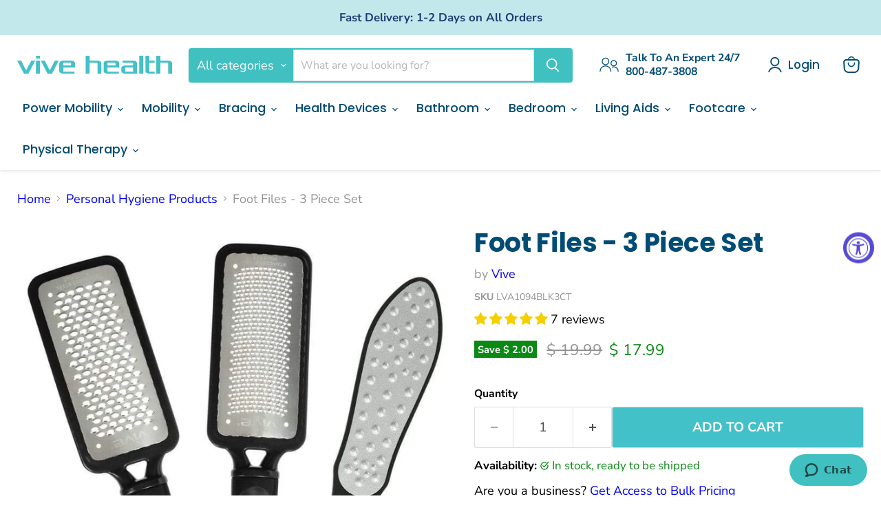

--- FILE ---
content_type: text/javascript; charset=utf-8
request_url: https://www.vivehealth.com/products/foot-file-set.js
body_size: 3193
content:
{"id":1517291601955,"title":"Foot Files - 3 Piece Set","handle":"foot-file-set","description":"\u003cul\u003e\n\u003cli\u003eSet of three pedicure foot files\u003c\/li\u003e\n\u003cli\u003eRemoves calluses, hardened, dry or rough skin\u003c\/li\u003e\n\u003cli\u003eIncludes rough, coarse and fine files\u003c\/li\u003e\n\u003cli\u003eFor use on wet or dry skin\u003c\/li\u003e\n\u003cli\u003eStainless steel file plates with lightweight handles\u003c\/li\u003e\n\u003cli\u003eOne Year Guarantee \u003ca href=\"#guarantee-policy\"\u003eView Details \u0026gt;\u003c\/a\u003e\n\u003c\/li\u003e\n\u003cul\u003e\n\u003cul\u003e\n\u003cul\u003e\n\u003cul\u003e\u003c!-- split --\u003e\u003c\/ul\u003e\n\u003c\/ul\u003e\n\u003c\/ul\u003e\n\u003c\/ul\u003e\n\u003c\/ul\u003e\n\u003cdiv class=\"new_product_description\"\u003e\n\u003cdiv class=\"product_features\"\u003e\n\u003ch2\u003eFeatures\u003c\/h2\u003e\n\u003cul class=\"clearfix\"\u003e\n\u003cli\u003e\n\u003cdiv\u003e\n\u003cdiv\u003e\u003cstrong\u003e VERSATILE PEDICURE FILES\u003c\/strong\u003e\u003c\/div\u003e\n\u003cp\u003eUse to exfoliate, smooth and soften the skin on wet or dry feet, elbows and other areas of rough skin\u003c\/p\u003e\n\u003c\/div\u003e\n\u003c\/li\u003e\n\u003cli\u003e\n\u003cdiv\u003e\n\u003cdiv\u003e\u003cstrong\u003e THREE GRADES OF COARSENESS\u003c\/strong\u003e\u003c\/div\u003e\n\u003cp\u003eUse the rough and coarse files to remove calluses and hardened skin and smoothly finish the area with the fine file\u003c\/p\u003e\n\u003c\/div\u003e\n\u003c\/li\u003e\n\u003cli\u003e\n\u003cdiv\u003e\n\u003cdiv\u003e\u003cstrong\u003e DURABLE STAINLESS STEEL\u003c\/strong\u003e\u003c\/div\u003e\n\u003cp\u003eEach file is constructed with premium stainless steel that is easy to clean\u003c\/p\u003e\n\u003c\/div\u003e\n\u003c\/li\u003e\n\u003cli\u003e\n\u003cdiv\u003e\n\u003cdiv\u003e\u003cstrong\u003e LIGHTWEIGHT COMPOSITE HANDLES\u003c\/strong\u003e\u003c\/div\u003e\n\u003cp\u003eFeaturing a textured handle for a secure, yet comfortable grip and easy maneuverability\u003c\/p\u003e\n\u003c\/div\u003e\n\u003c\/li\u003e\n\u003cli\u003e\n\u003cdiv\u003e\n\u003cdiv\u003e\u003cstrong\u003e ERGONOMIC DESIGN\u003c\/strong\u003e\u003c\/div\u003e\n\u003cp\u003eThe rough and coarse files are gently curved to allow easy movement around the heels, elbow and other contoured areas\u003c\/p\u003e\n\u003c\/div\u003e\n\u003c\/li\u003e\n\u003cli\u003e\n\u003cdiv\u003e\n\u003cdiv\u003e\u003cstrong\u003e PROTECTIVE STORAGE BAG\u003c\/strong\u003e\u003c\/div\u003e\n\u003cp\u003eEach set Includes a soft cloth bag for safe storage and travel\u003c\/p\u003e\n\u003c\/div\u003e\n\u003c\/li\u003e\n\u003c\/ul\u003e\n\u003c\/div\u003e\n\u003c\/div\u003e\n\u003cul\u003e\n\u003cul\u003e\n\u003cul\u003e\n\u003cul\u003e\n\u003cul\u003e\n\u003c!-- split --\u003e \u003c!-- Reviews section --\u003e\n\u003c\/ul\u003e\n\u003c\/ul\u003e\n\u003c\/ul\u003e\n\u003c\/ul\u003e\n\u003c\/ul\u003e\n\n\u003cdiv class=\"spr-container\"\u003e\n\u003cdiv class=\"spr-header\"\u003e\n\u003ch2 class=\"spr-header-title\"\u003eCustomer Reviews\u003c\/h2\u003e\n\u003cdiv class=\"spr-summary\"\u003e\n\n\n\n\n\n\u003cspan class=\"spr-summary-caption\"\u003e \u003cspan class=\"spr-summary-actions-togglereviews\"\u003eBased on 23 reviews\u003c\/span\u003e \u003c\/span\u003e \u003cspan class=\"spr-summary-actions\"\u003e \u003ca href=\"#\" class=\"spr-summary-actions-newreview\"\u003eWrite a review\u003c\/a\u003e \u003c\/span\u003e\n\u003c\/div\u003e\n\u003c\/div\u003e\n\u003cdiv class=\"spr-content\"\u003e\n\u003cdiv class=\"spr-form\" id=\"form_422593168\" style=\"display: none;\"\u003e\u003c\/div\u003e\n\u003cdiv class=\"spr-reviews\" id=\"reviews_422593168\"\u003e\u003c\/div\u003e\n\u003c\/div\u003e\n\u003c\/div\u003e\n\u003cul\u003e\n\u003cul\u003e\n\u003cul\u003e\n\u003cul\u003e\n\u003cul\u003e\n\u003c!-- split --\u003e \u003c!-- FAQ section --\u003e\n\u003c\/ul\u003e\n\u003c\/ul\u003e\n\u003c\/ul\u003e\n\u003c\/ul\u003e\n\u003c\/ul\u003e\n\u003cdiv class=\"faq-text\"\u003e\n\u003ch4\u003eCan I safely sanitize the foot files?\u003c\/h4\u003e\n\u003cp\u003eYes, the foot files can be sanitized with alcohol or similar disinfectant solution.\u003c\/p\u003e\n\u003c\/div\u003e\n\u003cdiv class=\"faq-text\"\u003e\n\u003ch4\u003eDoes this work like a pumice stone?\u003c\/h4\u003e\n\u003cp\u003eYes! The foot files are similar to a pumice stone in action.\u003c\/p\u003e\n\u003c\/div\u003e\n\u003cdiv class=\"faq-text\"\u003e\n\u003ch4\u003eHow do I clean my foot files?\u003c\/h4\u003e\n\u003cp\u003eThe foot files should be rinsed with warm water after each use and allowed to air dry completely before placing in the storage bag. The foot files can also be sanitized with alcohol or a similar disinfectant solution.\u003c\/p\u003e\n\u003c\/div\u003e\n\u003cdiv class=\"faq-text\"\u003e\n\u003ch4\u003eCan I use this with callus remover cream?\u003c\/h4\u003e\n\u003cp\u003eYes, the foot files can be used on wet or dry skin. Follow the directions on the callus remover cream and ensure no residue is on the area to prevent clogging the files.\u003c\/p\u003e\n\u003c\/div\u003e\n\u003cdiv class=\"faq-text\"\u003e\n\u003ch4\u003eWill using the foot file hurt?\u003c\/h4\u003e\n\u003cp\u003eThe foot files are designed to remove dead or hardened skin, which will not cause pain. However, it is recommended that you frequently check your progress to ensure you do not irritate the surrounding skin.\u003c\/p\u003e\n\u003c\/div\u003e\n\u003cdiv class=\"faq-text\"\u003e\n\u003ch4\u003eCan I soak my feet first?\u003c\/h4\u003e\n\u003cp\u003eYes! The foot files are perfect for removing calluses and dead, hardened skin before or after soaking.\u003c\/p\u003e\n\u003c\/div\u003e\n\u003cdiv class=\"faq-text\"\u003e\n\u003ch4\u003eWill I be able to remove calluses on palms with the foot file?\u003c\/h4\u003e\n\u003cp\u003eYes, the files effectively remove calluses and dry, rough skin on any area, including the palms.\u003c\/p\u003e\n\u003c\/div\u003e\n\u003cdiv class=\"faq-text\"\u003e\n\u003ch4\u003eWhat is the foot file made of?\u003c\/h4\u003e\n\u003cp\u003eEach foot file plate is stainless steel with a composite handle.\u003c\/p\u003e\n\u003c\/div\u003e\n\u003cdiv class=\"faq-text\"\u003e\n\u003ch4\u003eHow wide is the actual file?\u003c\/h4\u003e\n\u003cp\u003eThe file plate for the rough and coarse files measure 2.75” by 5”.\u003c\/p\u003e\n\u003c\/div\u003e\n\u003cdiv class=\"faq-text\"\u003e\n\u003ch4\u003eHow do I use the foot files?\u003c\/h4\u003e\n\u003cp\u003eThe foot files should be used in a gentle up and down motion with light pressure to remove calluses and dry skin.\u003c\/p\u003e\n\u003c\/div\u003e\n\u003cul\u003e\n\u003cul\u003e\n\u003cul\u003e\n\u003cul\u003e\n\u003cul\u003e\n\u003c!-- split --\u003e \u003c!-- Specification section --\u003e\n\u003c\/ul\u003e\n\u003c\/ul\u003e\n\u003c\/ul\u003e\n\u003c\/ul\u003e\n\u003c\/ul\u003e\n\u003cdiv class=\"spec-text\"\u003e\n\u003cp\u003e\u003cstrong\u003e Uses:\u003c\/strong\u003e\u003c\/p\u003e\n\u003cul\u003e\n\u003cli\u003eRemoves calluses, dry, cracked or hardened skin\u003c\/li\u003e\n\u003c\/ul\u003e\n\u003c\/div\u003e\n\u003cdiv class=\"spec-text\"\u003e\n\u003cp\u003e\u003cstrong\u003e Dimensions:\u003c\/strong\u003e\u003c\/p\u003e\n\u003cp\u003eRough and Coarse:\u003c\/p\u003e\n\u003cul\u003e\n\u003cli\u003eHandle length: 11”\u003c\/li\u003e\n\u003cli\u003eHandle width: 3”\u003c\/li\u003e\n\u003cli\u003eFile length: 5”\u003c\/li\u003e\n\u003cli\u003eFile width: 2.75”\u003c\/li\u003e\n\u003c\/ul\u003e\n\u003c\/div\u003e\n\u003cdiv class=\"spec-text\"\u003e\n\u003cp\u003e\u003cstrong\u003e Fine:\u003c\/strong\u003e\u003c\/p\u003e\n\u003cul\u003e\n\u003cli\u003eHandle length: 10.75”\u003c\/li\u003e\n\u003cli\u003eHandle width: 2”\u003c\/li\u003e\n\u003cli\u003eFile length: 6.4”\u003c\/li\u003e\n\u003cli\u003eFile width: 1.75”\u003c\/li\u003e\n\u003c\/ul\u003e\n\u003c\/div\u003e\n\u003cdiv class=\"spec-text\"\u003e\n\u003cp\u003e\u003cstrong\u003e Materials:\u003c\/strong\u003e\u003c\/p\u003e\n\u003cul\u003e\n\u003cli\u003eStainless steel\u003c\/li\u003e\n\u003cli\u003eTextured composite material\u003c\/li\u003e\n\u003c\/ul\u003e\n\u003c\/div\u003e\n\u003cdiv class=\"spec-text\"\u003e\n\u003cp\u003e\u003cstrong\u003e Color:\u003c\/strong\u003e\u003c\/p\u003e\n\u003cul\u003e\n\u003cli\u003eBlack\u003c\/li\u003e\n\u003c\/ul\u003e\n\u003c\/div\u003e\n\u003cdiv class=\"spec-text\"\u003e\n\u003cp\u003e\u003cstrong\u003e Care Instructions:\u003c\/strong\u003e\u003c\/p\u003e\n\u003cul\u003e\n\u003cli\u003eRinse the foot file with warm water\u003c\/li\u003e\n\u003cli\u003eAllow to air dry completely before storage or use\u003c\/li\u003e\n\u003c\/ul\u003e\n\u003c\/div\u003e\n\u003cdiv class=\"spec-text\"\u003e\n\u003cp\u003e\u003cstrong\u003e What’s Included:\u003c\/strong\u003e\u003c\/p\u003e\n\u003cul\u003e\n\u003cli\u003eVive Foot File- Rough\u003c\/li\u003e\n\u003cli\u003eVive Foot File- Coarse\u003c\/li\u003e\n\u003cli\u003eVive Foot File- Fine\u003c\/li\u003e\n\u003cli\u003eCloth storage bag\u003c\/li\u003e\n\u003cli\u003eOne year guarantee\u003c\/li\u003e\n\u003c\/ul\u003e\n\u003c\/div\u003e\n\u003cdiv class=\"spec-text\"\u003e\n\u003cp\u003e\u003cstrong\u003eUPC:\u003c\/strong\u003e 818323025071\u003c\/p\u003e\n\u003cp\u003e\u003cstrong\u003eProduct Number:\u003c\/strong\u003e LVA1094BLK3CT\u003c\/p\u003e\n\u003cp\u003e\u003cstrong\u003eShipping Weight:\u003c\/strong\u003e 10.4 ounces\u003c\/p\u003e\n\u003c\/div\u003e","published_at":"2019-02-13T15:30:23-05:00","created_at":"2019-01-31T00:30:06-05:00","vendor":"Vive","type":"Hygiene \u0026 Grooming","tags":["FFF","guarantee-one-year","LHG"],"price":1799,"price_min":1799,"price_max":1799,"available":true,"price_varies":false,"compare_at_price":1999,"compare_at_price_min":1999,"compare_at_price_max":1999,"compare_at_price_varies":false,"variants":[{"id":13731804774435,"title":"Default Title","option1":"Default Title","option2":null,"option3":null,"sku":"LVA1094BLK3CT","requires_shipping":true,"taxable":true,"featured_image":null,"available":true,"name":"Foot Files - 3 Piece Set","public_title":null,"options":["Default Title"],"price":1799,"weight":630,"compare_at_price":1999,"inventory_quantity":80,"inventory_management":"shopify","inventory_policy":"deny","barcode":"818323025071","quantity_rule":{"min":1,"max":null,"increment":1},"quantity_price_breaks":[],"requires_selling_plan":false,"selling_plan_allocations":[]}],"images":["\/\/cdn.shopify.com\/s\/files\/1\/0763\/4541\/products\/foot_file_3pack_1_ac33a158-7c9a-4bde-8d68-9c854cb89b76.jpg?v=1622614178","\/\/cdn.shopify.com\/s\/files\/1\/0763\/4541\/products\/foot_file_3pack_5_a16fd3c5-b6a0-457d-a8db-4a82290ad75a.jpg?v=1622614212","\/\/cdn.shopify.com\/s\/files\/1\/0763\/4541\/products\/foot_file_3pack_6_b1f62a0a-8ed4-437c-8a16-dde300b7ce00.jpg?v=1622614279","\/\/cdn.shopify.com\/s\/files\/1\/0763\/4541\/products\/foot_file_3pack_3_d8120a90-6da8-41e7-903e-5acb076d53a0.jpg?v=1622614300","\/\/cdn.shopify.com\/s\/files\/1\/0763\/4541\/products\/various_styles_58fb8101-e8d2-4df2-801e-fe1e15c13ef7.jpg?v=1622614345","\/\/cdn.shopify.com\/s\/files\/1\/0763\/4541\/products\/foot_file_3pack_2_1274a6bb-91c5-47c7-b0b1-9aaa3ee81344.jpg?v=1622614364","\/\/cdn.shopify.com\/s\/files\/1\/0763\/4541\/products\/foot_file_3pack_7_c2a8b19a-0517-42e8-80a3-d8674d70cf76.jpg?v=1622614379","\/\/cdn.shopify.com\/s\/files\/1\/0763\/4541\/products\/foot_file_3pack_8_b61a9286-8835-43e5-9094-4195d43b91a9.jpg?v=1622614392","\/\/cdn.shopify.com\/s\/files\/1\/0763\/4541\/products\/foot_file_3pack_9_fb31195b-672f-4cb6-8d30-9fe9aaeb7640.jpg?v=1620391825"],"featured_image":"\/\/cdn.shopify.com\/s\/files\/1\/0763\/4541\/products\/foot_file_3pack_1_ac33a158-7c9a-4bde-8d68-9c854cb89b76.jpg?v=1622614178","options":[{"name":"Title","position":1,"values":["Default Title"]}],"url":"\/products\/foot-file-set","media":[{"alt":"Foot File-3 Piece Set","id":20368677535844,"position":1,"preview_image":{"aspect_ratio":1.0,"height":800,"width":800,"src":"https:\/\/cdn.shopify.com\/s\/files\/1\/0763\/4541\/products\/foot_file_3pack_1_ac33a158-7c9a-4bde-8d68-9c854cb89b76.jpg?v=1622614178"},"aspect_ratio":1.0,"height":800,"media_type":"image","src":"https:\/\/cdn.shopify.com\/s\/files\/1\/0763\/4541\/products\/foot_file_3pack_1_ac33a158-7c9a-4bde-8d68-9c854cb89b76.jpg?v=1622614178","width":800},{"alt":"Dual Sided File for your desired results: Coarse Grinding, Fine Grinding","id":20368677339236,"position":2,"preview_image":{"aspect_ratio":1.0,"height":800,"width":800,"src":"https:\/\/cdn.shopify.com\/s\/files\/1\/0763\/4541\/products\/foot_file_3pack_5_a16fd3c5-b6a0-457d-a8db-4a82290ad75a.jpg?v=1622614212"},"aspect_ratio":1.0,"height":800,"media_type":"image","src":"https:\/\/cdn.shopify.com\/s\/files\/1\/0763\/4541\/products\/foot_file_3pack_5_a16fd3c5-b6a0-457d-a8db-4a82290ad75a.jpg?v=1622614212","width":800},{"alt":"Created With Your Needs In Mind - 3 pack","id":20368677372004,"position":3,"preview_image":{"aspect_ratio":1.0,"height":800,"width":800,"src":"https:\/\/cdn.shopify.com\/s\/files\/1\/0763\/4541\/products\/foot_file_3pack_6_b1f62a0a-8ed4-437c-8a16-dde300b7ce00.jpg?v=1622614279"},"aspect_ratio":1.0,"height":800,"media_type":"image","src":"https:\/\/cdn.shopify.com\/s\/files\/1\/0763\/4541\/products\/foot_file_3pack_6_b1f62a0a-8ed4-437c-8a16-dde300b7ce00.jpg?v=1622614279","width":800},{"alt":"Reinvigorate Your Skin. Painlessly remove unwanted callouses","id":20368677601380,"position":4,"preview_image":{"aspect_ratio":1.0,"height":800,"width":800,"src":"https:\/\/cdn.shopify.com\/s\/files\/1\/0763\/4541\/products\/foot_file_3pack_3_d8120a90-6da8-41e7-903e-5acb076d53a0.jpg?v=1622614300"},"aspect_ratio":1.0,"height":800,"media_type":"image","src":"https:\/\/cdn.shopify.com\/s\/files\/1\/0763\/4541\/products\/foot_file_3pack_3_d8120a90-6da8-41e7-903e-5acb076d53a0.jpg?v=1622614300","width":800},{"alt":"Various styles For a personal touch: Rough, Coarse, Fine","id":20368677503076,"position":5,"preview_image":{"aspect_ratio":1.0,"height":800,"width":800,"src":"https:\/\/cdn.shopify.com\/s\/files\/1\/0763\/4541\/products\/various_styles_58fb8101-e8d2-4df2-801e-fe1e15c13ef7.jpg?v=1622614345"},"aspect_ratio":1.0,"height":800,"media_type":"image","src":"https:\/\/cdn.shopify.com\/s\/files\/1\/0763\/4541\/products\/various_styles_58fb8101-e8d2-4df2-801e-fe1e15c13ef7.jpg?v=1622614345","width":800},{"alt":"For Wet and Dry Skin. Target any rough patches for smoother skin","id":20368677568612,"position":6,"preview_image":{"aspect_ratio":1.0,"height":800,"width":800,"src":"https:\/\/cdn.shopify.com\/s\/files\/1\/0763\/4541\/products\/foot_file_3pack_2_1274a6bb-91c5-47c7-b0b1-9aaa3ee81344.jpg?v=1622614364"},"aspect_ratio":1.0,"height":800,"media_type":"image","src":"https:\/\/cdn.shopify.com\/s\/files\/1\/0763\/4541\/products\/foot_file_3pack_2_1274a6bb-91c5-47c7-b0b1-9aaa3ee81344.jpg?v=1622614364","width":800},{"alt":"Ergonomic Design. Our file contours to the body for a precise experience","id":20368677404772,"position":7,"preview_image":{"aspect_ratio":1.0,"height":800,"width":800,"src":"https:\/\/cdn.shopify.com\/s\/files\/1\/0763\/4541\/products\/foot_file_3pack_7_c2a8b19a-0517-42e8-80a3-d8674d70cf76.jpg?v=1622614379"},"aspect_ratio":1.0,"height":800,"media_type":"image","src":"https:\/\/cdn.shopify.com\/s\/files\/1\/0763\/4541\/products\/foot_file_3pack_7_c2a8b19a-0517-42e8-80a3-d8674d70cf76.jpg?v=1622614379","width":800},{"alt":"Textured Handle. Designed to comfortably rest in your hand","id":20368677437540,"position":8,"preview_image":{"aspect_ratio":1.0,"height":800,"width":800,"src":"https:\/\/cdn.shopify.com\/s\/files\/1\/0763\/4541\/products\/foot_file_3pack_8_b61a9286-8835-43e5-9094-4195d43b91a9.jpg?v=1622614392"},"aspect_ratio":1.0,"height":800,"media_type":"image","src":"https:\/\/cdn.shopify.com\/s\/files\/1\/0763\/4541\/products\/foot_file_3pack_8_b61a9286-8835-43e5-9094-4195d43b91a9.jpg?v=1622614392","width":800},{"alt":"Vive One Year Guarantee","id":20368677470308,"position":9,"preview_image":{"aspect_ratio":1.0,"height":800,"width":800,"src":"https:\/\/cdn.shopify.com\/s\/files\/1\/0763\/4541\/products\/foot_file_3pack_9_fb31195b-672f-4cb6-8d30-9fe9aaeb7640.jpg?v=1620391825"},"aspect_ratio":1.0,"height":800,"media_type":"image","src":"https:\/\/cdn.shopify.com\/s\/files\/1\/0763\/4541\/products\/foot_file_3pack_9_fb31195b-672f-4cb6-8d30-9fe9aaeb7640.jpg?v=1620391825","width":800}],"requires_selling_plan":false,"selling_plan_groups":[]}

--- FILE ---
content_type: text/javascript; charset=utf-8
request_url: https://www.vivehealth.com/collections/personal-hygiene-products/products/foot-file-set.js
body_size: 2813
content:
{"id":1517291601955,"title":"Foot Files - 3 Piece Set","handle":"foot-file-set","description":"\u003cul\u003e\n\u003cli\u003eSet of three pedicure foot files\u003c\/li\u003e\n\u003cli\u003eRemoves calluses, hardened, dry or rough skin\u003c\/li\u003e\n\u003cli\u003eIncludes rough, coarse and fine files\u003c\/li\u003e\n\u003cli\u003eFor use on wet or dry skin\u003c\/li\u003e\n\u003cli\u003eStainless steel file plates with lightweight handles\u003c\/li\u003e\n\u003cli\u003eOne Year Guarantee \u003ca href=\"#guarantee-policy\"\u003eView Details \u0026gt;\u003c\/a\u003e\n\u003c\/li\u003e\n\u003cul\u003e\n\u003cul\u003e\n\u003cul\u003e\n\u003cul\u003e\u003c!-- split --\u003e\u003c\/ul\u003e\n\u003c\/ul\u003e\n\u003c\/ul\u003e\n\u003c\/ul\u003e\n\u003c\/ul\u003e\n\u003cdiv class=\"new_product_description\"\u003e\n\u003cdiv class=\"product_features\"\u003e\n\u003ch2\u003eFeatures\u003c\/h2\u003e\n\u003cul class=\"clearfix\"\u003e\n\u003cli\u003e\n\u003cdiv\u003e\n\u003cdiv\u003e\u003cstrong\u003e VERSATILE PEDICURE FILES\u003c\/strong\u003e\u003c\/div\u003e\n\u003cp\u003eUse to exfoliate, smooth and soften the skin on wet or dry feet, elbows and other areas of rough skin\u003c\/p\u003e\n\u003c\/div\u003e\n\u003c\/li\u003e\n\u003cli\u003e\n\u003cdiv\u003e\n\u003cdiv\u003e\u003cstrong\u003e THREE GRADES OF COARSENESS\u003c\/strong\u003e\u003c\/div\u003e\n\u003cp\u003eUse the rough and coarse files to remove calluses and hardened skin and smoothly finish the area with the fine file\u003c\/p\u003e\n\u003c\/div\u003e\n\u003c\/li\u003e\n\u003cli\u003e\n\u003cdiv\u003e\n\u003cdiv\u003e\u003cstrong\u003e DURABLE STAINLESS STEEL\u003c\/strong\u003e\u003c\/div\u003e\n\u003cp\u003eEach file is constructed with premium stainless steel that is easy to clean\u003c\/p\u003e\n\u003c\/div\u003e\n\u003c\/li\u003e\n\u003cli\u003e\n\u003cdiv\u003e\n\u003cdiv\u003e\u003cstrong\u003e LIGHTWEIGHT COMPOSITE HANDLES\u003c\/strong\u003e\u003c\/div\u003e\n\u003cp\u003eFeaturing a textured handle for a secure, yet comfortable grip and easy maneuverability\u003c\/p\u003e\n\u003c\/div\u003e\n\u003c\/li\u003e\n\u003cli\u003e\n\u003cdiv\u003e\n\u003cdiv\u003e\u003cstrong\u003e ERGONOMIC DESIGN\u003c\/strong\u003e\u003c\/div\u003e\n\u003cp\u003eThe rough and coarse files are gently curved to allow easy movement around the heels, elbow and other contoured areas\u003c\/p\u003e\n\u003c\/div\u003e\n\u003c\/li\u003e\n\u003cli\u003e\n\u003cdiv\u003e\n\u003cdiv\u003e\u003cstrong\u003e PROTECTIVE STORAGE BAG\u003c\/strong\u003e\u003c\/div\u003e\n\u003cp\u003eEach set Includes a soft cloth bag for safe storage and travel\u003c\/p\u003e\n\u003c\/div\u003e\n\u003c\/li\u003e\n\u003c\/ul\u003e\n\u003c\/div\u003e\n\u003c\/div\u003e\n\u003cul\u003e\n\u003cul\u003e\n\u003cul\u003e\n\u003cul\u003e\n\u003cul\u003e\n\u003c!-- split --\u003e \u003c!-- Reviews section --\u003e\n\u003c\/ul\u003e\n\u003c\/ul\u003e\n\u003c\/ul\u003e\n\u003c\/ul\u003e\n\u003c\/ul\u003e\n\n\u003cdiv class=\"spr-container\"\u003e\n\u003cdiv class=\"spr-header\"\u003e\n\u003ch2 class=\"spr-header-title\"\u003eCustomer Reviews\u003c\/h2\u003e\n\u003cdiv class=\"spr-summary\"\u003e\n\n\n\n\n\n\u003cspan class=\"spr-summary-caption\"\u003e \u003cspan class=\"spr-summary-actions-togglereviews\"\u003eBased on 23 reviews\u003c\/span\u003e \u003c\/span\u003e \u003cspan class=\"spr-summary-actions\"\u003e \u003ca href=\"#\" class=\"spr-summary-actions-newreview\"\u003eWrite a review\u003c\/a\u003e \u003c\/span\u003e\n\u003c\/div\u003e\n\u003c\/div\u003e\n\u003cdiv class=\"spr-content\"\u003e\n\u003cdiv class=\"spr-form\" id=\"form_422593168\" style=\"display: none;\"\u003e\u003c\/div\u003e\n\u003cdiv class=\"spr-reviews\" id=\"reviews_422593168\"\u003e\u003c\/div\u003e\n\u003c\/div\u003e\n\u003c\/div\u003e\n\u003cul\u003e\n\u003cul\u003e\n\u003cul\u003e\n\u003cul\u003e\n\u003cul\u003e\n\u003c!-- split --\u003e \u003c!-- FAQ section --\u003e\n\u003c\/ul\u003e\n\u003c\/ul\u003e\n\u003c\/ul\u003e\n\u003c\/ul\u003e\n\u003c\/ul\u003e\n\u003cdiv class=\"faq-text\"\u003e\n\u003ch4\u003eCan I safely sanitize the foot files?\u003c\/h4\u003e\n\u003cp\u003eYes, the foot files can be sanitized with alcohol or similar disinfectant solution.\u003c\/p\u003e\n\u003c\/div\u003e\n\u003cdiv class=\"faq-text\"\u003e\n\u003ch4\u003eDoes this work like a pumice stone?\u003c\/h4\u003e\n\u003cp\u003eYes! The foot files are similar to a pumice stone in action.\u003c\/p\u003e\n\u003c\/div\u003e\n\u003cdiv class=\"faq-text\"\u003e\n\u003ch4\u003eHow do I clean my foot files?\u003c\/h4\u003e\n\u003cp\u003eThe foot files should be rinsed with warm water after each use and allowed to air dry completely before placing in the storage bag. The foot files can also be sanitized with alcohol or a similar disinfectant solution.\u003c\/p\u003e\n\u003c\/div\u003e\n\u003cdiv class=\"faq-text\"\u003e\n\u003ch4\u003eCan I use this with callus remover cream?\u003c\/h4\u003e\n\u003cp\u003eYes, the foot files can be used on wet or dry skin. Follow the directions on the callus remover cream and ensure no residue is on the area to prevent clogging the files.\u003c\/p\u003e\n\u003c\/div\u003e\n\u003cdiv class=\"faq-text\"\u003e\n\u003ch4\u003eWill using the foot file hurt?\u003c\/h4\u003e\n\u003cp\u003eThe foot files are designed to remove dead or hardened skin, which will not cause pain. However, it is recommended that you frequently check your progress to ensure you do not irritate the surrounding skin.\u003c\/p\u003e\n\u003c\/div\u003e\n\u003cdiv class=\"faq-text\"\u003e\n\u003ch4\u003eCan I soak my feet first?\u003c\/h4\u003e\n\u003cp\u003eYes! The foot files are perfect for removing calluses and dead, hardened skin before or after soaking.\u003c\/p\u003e\n\u003c\/div\u003e\n\u003cdiv class=\"faq-text\"\u003e\n\u003ch4\u003eWill I be able to remove calluses on palms with the foot file?\u003c\/h4\u003e\n\u003cp\u003eYes, the files effectively remove calluses and dry, rough skin on any area, including the palms.\u003c\/p\u003e\n\u003c\/div\u003e\n\u003cdiv class=\"faq-text\"\u003e\n\u003ch4\u003eWhat is the foot file made of?\u003c\/h4\u003e\n\u003cp\u003eEach foot file plate is stainless steel with a composite handle.\u003c\/p\u003e\n\u003c\/div\u003e\n\u003cdiv class=\"faq-text\"\u003e\n\u003ch4\u003eHow wide is the actual file?\u003c\/h4\u003e\n\u003cp\u003eThe file plate for the rough and coarse files measure 2.75” by 5”.\u003c\/p\u003e\n\u003c\/div\u003e\n\u003cdiv class=\"faq-text\"\u003e\n\u003ch4\u003eHow do I use the foot files?\u003c\/h4\u003e\n\u003cp\u003eThe foot files should be used in a gentle up and down motion with light pressure to remove calluses and dry skin.\u003c\/p\u003e\n\u003c\/div\u003e\n\u003cul\u003e\n\u003cul\u003e\n\u003cul\u003e\n\u003cul\u003e\n\u003cul\u003e\n\u003c!-- split --\u003e \u003c!-- Specification section --\u003e\n\u003c\/ul\u003e\n\u003c\/ul\u003e\n\u003c\/ul\u003e\n\u003c\/ul\u003e\n\u003c\/ul\u003e\n\u003cdiv class=\"spec-text\"\u003e\n\u003cp\u003e\u003cstrong\u003e Uses:\u003c\/strong\u003e\u003c\/p\u003e\n\u003cul\u003e\n\u003cli\u003eRemoves calluses, dry, cracked or hardened skin\u003c\/li\u003e\n\u003c\/ul\u003e\n\u003c\/div\u003e\n\u003cdiv class=\"spec-text\"\u003e\n\u003cp\u003e\u003cstrong\u003e Dimensions:\u003c\/strong\u003e\u003c\/p\u003e\n\u003cp\u003eRough and Coarse:\u003c\/p\u003e\n\u003cul\u003e\n\u003cli\u003eHandle length: 11”\u003c\/li\u003e\n\u003cli\u003eHandle width: 3”\u003c\/li\u003e\n\u003cli\u003eFile length: 5”\u003c\/li\u003e\n\u003cli\u003eFile width: 2.75”\u003c\/li\u003e\n\u003c\/ul\u003e\n\u003c\/div\u003e\n\u003cdiv class=\"spec-text\"\u003e\n\u003cp\u003e\u003cstrong\u003e Fine:\u003c\/strong\u003e\u003c\/p\u003e\n\u003cul\u003e\n\u003cli\u003eHandle length: 10.75”\u003c\/li\u003e\n\u003cli\u003eHandle width: 2”\u003c\/li\u003e\n\u003cli\u003eFile length: 6.4”\u003c\/li\u003e\n\u003cli\u003eFile width: 1.75”\u003c\/li\u003e\n\u003c\/ul\u003e\n\u003c\/div\u003e\n\u003cdiv class=\"spec-text\"\u003e\n\u003cp\u003e\u003cstrong\u003e Materials:\u003c\/strong\u003e\u003c\/p\u003e\n\u003cul\u003e\n\u003cli\u003eStainless steel\u003c\/li\u003e\n\u003cli\u003eTextured composite material\u003c\/li\u003e\n\u003c\/ul\u003e\n\u003c\/div\u003e\n\u003cdiv class=\"spec-text\"\u003e\n\u003cp\u003e\u003cstrong\u003e Color:\u003c\/strong\u003e\u003c\/p\u003e\n\u003cul\u003e\n\u003cli\u003eBlack\u003c\/li\u003e\n\u003c\/ul\u003e\n\u003c\/div\u003e\n\u003cdiv class=\"spec-text\"\u003e\n\u003cp\u003e\u003cstrong\u003e Care Instructions:\u003c\/strong\u003e\u003c\/p\u003e\n\u003cul\u003e\n\u003cli\u003eRinse the foot file with warm water\u003c\/li\u003e\n\u003cli\u003eAllow to air dry completely before storage or use\u003c\/li\u003e\n\u003c\/ul\u003e\n\u003c\/div\u003e\n\u003cdiv class=\"spec-text\"\u003e\n\u003cp\u003e\u003cstrong\u003e What’s Included:\u003c\/strong\u003e\u003c\/p\u003e\n\u003cul\u003e\n\u003cli\u003eVive Foot File- Rough\u003c\/li\u003e\n\u003cli\u003eVive Foot File- Coarse\u003c\/li\u003e\n\u003cli\u003eVive Foot File- Fine\u003c\/li\u003e\n\u003cli\u003eCloth storage bag\u003c\/li\u003e\n\u003cli\u003eOne year guarantee\u003c\/li\u003e\n\u003c\/ul\u003e\n\u003c\/div\u003e\n\u003cdiv class=\"spec-text\"\u003e\n\u003cp\u003e\u003cstrong\u003eUPC:\u003c\/strong\u003e 818323025071\u003c\/p\u003e\n\u003cp\u003e\u003cstrong\u003eProduct Number:\u003c\/strong\u003e LVA1094BLK3CT\u003c\/p\u003e\n\u003cp\u003e\u003cstrong\u003eShipping Weight:\u003c\/strong\u003e 10.4 ounces\u003c\/p\u003e\n\u003c\/div\u003e","published_at":"2019-02-13T15:30:23-05:00","created_at":"2019-01-31T00:30:06-05:00","vendor":"Vive","type":"Hygiene \u0026 Grooming","tags":["FFF","guarantee-one-year","LHG"],"price":1799,"price_min":1799,"price_max":1799,"available":true,"price_varies":false,"compare_at_price":1999,"compare_at_price_min":1999,"compare_at_price_max":1999,"compare_at_price_varies":false,"variants":[{"id":13731804774435,"title":"Default Title","option1":"Default Title","option2":null,"option3":null,"sku":"LVA1094BLK3CT","requires_shipping":true,"taxable":true,"featured_image":null,"available":true,"name":"Foot Files - 3 Piece Set","public_title":null,"options":["Default Title"],"price":1799,"weight":630,"compare_at_price":1999,"inventory_quantity":80,"inventory_management":"shopify","inventory_policy":"deny","barcode":"818323025071","quantity_rule":{"min":1,"max":null,"increment":1},"quantity_price_breaks":[],"requires_selling_plan":false,"selling_plan_allocations":[]}],"images":["\/\/cdn.shopify.com\/s\/files\/1\/0763\/4541\/products\/foot_file_3pack_1_ac33a158-7c9a-4bde-8d68-9c854cb89b76.jpg?v=1622614178","\/\/cdn.shopify.com\/s\/files\/1\/0763\/4541\/products\/foot_file_3pack_5_a16fd3c5-b6a0-457d-a8db-4a82290ad75a.jpg?v=1622614212","\/\/cdn.shopify.com\/s\/files\/1\/0763\/4541\/products\/foot_file_3pack_6_b1f62a0a-8ed4-437c-8a16-dde300b7ce00.jpg?v=1622614279","\/\/cdn.shopify.com\/s\/files\/1\/0763\/4541\/products\/foot_file_3pack_3_d8120a90-6da8-41e7-903e-5acb076d53a0.jpg?v=1622614300","\/\/cdn.shopify.com\/s\/files\/1\/0763\/4541\/products\/various_styles_58fb8101-e8d2-4df2-801e-fe1e15c13ef7.jpg?v=1622614345","\/\/cdn.shopify.com\/s\/files\/1\/0763\/4541\/products\/foot_file_3pack_2_1274a6bb-91c5-47c7-b0b1-9aaa3ee81344.jpg?v=1622614364","\/\/cdn.shopify.com\/s\/files\/1\/0763\/4541\/products\/foot_file_3pack_7_c2a8b19a-0517-42e8-80a3-d8674d70cf76.jpg?v=1622614379","\/\/cdn.shopify.com\/s\/files\/1\/0763\/4541\/products\/foot_file_3pack_8_b61a9286-8835-43e5-9094-4195d43b91a9.jpg?v=1622614392","\/\/cdn.shopify.com\/s\/files\/1\/0763\/4541\/products\/foot_file_3pack_9_fb31195b-672f-4cb6-8d30-9fe9aaeb7640.jpg?v=1620391825"],"featured_image":"\/\/cdn.shopify.com\/s\/files\/1\/0763\/4541\/products\/foot_file_3pack_1_ac33a158-7c9a-4bde-8d68-9c854cb89b76.jpg?v=1622614178","options":[{"name":"Title","position":1,"values":["Default Title"]}],"url":"\/products\/foot-file-set","media":[{"alt":"Foot File-3 Piece Set","id":20368677535844,"position":1,"preview_image":{"aspect_ratio":1.0,"height":800,"width":800,"src":"https:\/\/cdn.shopify.com\/s\/files\/1\/0763\/4541\/products\/foot_file_3pack_1_ac33a158-7c9a-4bde-8d68-9c854cb89b76.jpg?v=1622614178"},"aspect_ratio":1.0,"height":800,"media_type":"image","src":"https:\/\/cdn.shopify.com\/s\/files\/1\/0763\/4541\/products\/foot_file_3pack_1_ac33a158-7c9a-4bde-8d68-9c854cb89b76.jpg?v=1622614178","width":800},{"alt":"Dual Sided File for your desired results: Coarse Grinding, Fine Grinding","id":20368677339236,"position":2,"preview_image":{"aspect_ratio":1.0,"height":800,"width":800,"src":"https:\/\/cdn.shopify.com\/s\/files\/1\/0763\/4541\/products\/foot_file_3pack_5_a16fd3c5-b6a0-457d-a8db-4a82290ad75a.jpg?v=1622614212"},"aspect_ratio":1.0,"height":800,"media_type":"image","src":"https:\/\/cdn.shopify.com\/s\/files\/1\/0763\/4541\/products\/foot_file_3pack_5_a16fd3c5-b6a0-457d-a8db-4a82290ad75a.jpg?v=1622614212","width":800},{"alt":"Created With Your Needs In Mind - 3 pack","id":20368677372004,"position":3,"preview_image":{"aspect_ratio":1.0,"height":800,"width":800,"src":"https:\/\/cdn.shopify.com\/s\/files\/1\/0763\/4541\/products\/foot_file_3pack_6_b1f62a0a-8ed4-437c-8a16-dde300b7ce00.jpg?v=1622614279"},"aspect_ratio":1.0,"height":800,"media_type":"image","src":"https:\/\/cdn.shopify.com\/s\/files\/1\/0763\/4541\/products\/foot_file_3pack_6_b1f62a0a-8ed4-437c-8a16-dde300b7ce00.jpg?v=1622614279","width":800},{"alt":"Reinvigorate Your Skin. Painlessly remove unwanted callouses","id":20368677601380,"position":4,"preview_image":{"aspect_ratio":1.0,"height":800,"width":800,"src":"https:\/\/cdn.shopify.com\/s\/files\/1\/0763\/4541\/products\/foot_file_3pack_3_d8120a90-6da8-41e7-903e-5acb076d53a0.jpg?v=1622614300"},"aspect_ratio":1.0,"height":800,"media_type":"image","src":"https:\/\/cdn.shopify.com\/s\/files\/1\/0763\/4541\/products\/foot_file_3pack_3_d8120a90-6da8-41e7-903e-5acb076d53a0.jpg?v=1622614300","width":800},{"alt":"Various styles For a personal touch: Rough, Coarse, Fine","id":20368677503076,"position":5,"preview_image":{"aspect_ratio":1.0,"height":800,"width":800,"src":"https:\/\/cdn.shopify.com\/s\/files\/1\/0763\/4541\/products\/various_styles_58fb8101-e8d2-4df2-801e-fe1e15c13ef7.jpg?v=1622614345"},"aspect_ratio":1.0,"height":800,"media_type":"image","src":"https:\/\/cdn.shopify.com\/s\/files\/1\/0763\/4541\/products\/various_styles_58fb8101-e8d2-4df2-801e-fe1e15c13ef7.jpg?v=1622614345","width":800},{"alt":"For Wet and Dry Skin. Target any rough patches for smoother skin","id":20368677568612,"position":6,"preview_image":{"aspect_ratio":1.0,"height":800,"width":800,"src":"https:\/\/cdn.shopify.com\/s\/files\/1\/0763\/4541\/products\/foot_file_3pack_2_1274a6bb-91c5-47c7-b0b1-9aaa3ee81344.jpg?v=1622614364"},"aspect_ratio":1.0,"height":800,"media_type":"image","src":"https:\/\/cdn.shopify.com\/s\/files\/1\/0763\/4541\/products\/foot_file_3pack_2_1274a6bb-91c5-47c7-b0b1-9aaa3ee81344.jpg?v=1622614364","width":800},{"alt":"Ergonomic Design. Our file contours to the body for a precise experience","id":20368677404772,"position":7,"preview_image":{"aspect_ratio":1.0,"height":800,"width":800,"src":"https:\/\/cdn.shopify.com\/s\/files\/1\/0763\/4541\/products\/foot_file_3pack_7_c2a8b19a-0517-42e8-80a3-d8674d70cf76.jpg?v=1622614379"},"aspect_ratio":1.0,"height":800,"media_type":"image","src":"https:\/\/cdn.shopify.com\/s\/files\/1\/0763\/4541\/products\/foot_file_3pack_7_c2a8b19a-0517-42e8-80a3-d8674d70cf76.jpg?v=1622614379","width":800},{"alt":"Textured Handle. Designed to comfortably rest in your hand","id":20368677437540,"position":8,"preview_image":{"aspect_ratio":1.0,"height":800,"width":800,"src":"https:\/\/cdn.shopify.com\/s\/files\/1\/0763\/4541\/products\/foot_file_3pack_8_b61a9286-8835-43e5-9094-4195d43b91a9.jpg?v=1622614392"},"aspect_ratio":1.0,"height":800,"media_type":"image","src":"https:\/\/cdn.shopify.com\/s\/files\/1\/0763\/4541\/products\/foot_file_3pack_8_b61a9286-8835-43e5-9094-4195d43b91a9.jpg?v=1622614392","width":800},{"alt":"Vive One Year Guarantee","id":20368677470308,"position":9,"preview_image":{"aspect_ratio":1.0,"height":800,"width":800,"src":"https:\/\/cdn.shopify.com\/s\/files\/1\/0763\/4541\/products\/foot_file_3pack_9_fb31195b-672f-4cb6-8d30-9fe9aaeb7640.jpg?v=1620391825"},"aspect_ratio":1.0,"height":800,"media_type":"image","src":"https:\/\/cdn.shopify.com\/s\/files\/1\/0763\/4541\/products\/foot_file_3pack_9_fb31195b-672f-4cb6-8d30-9fe9aaeb7640.jpg?v=1620391825","width":800}],"requires_selling_plan":false,"selling_plan_groups":[]}